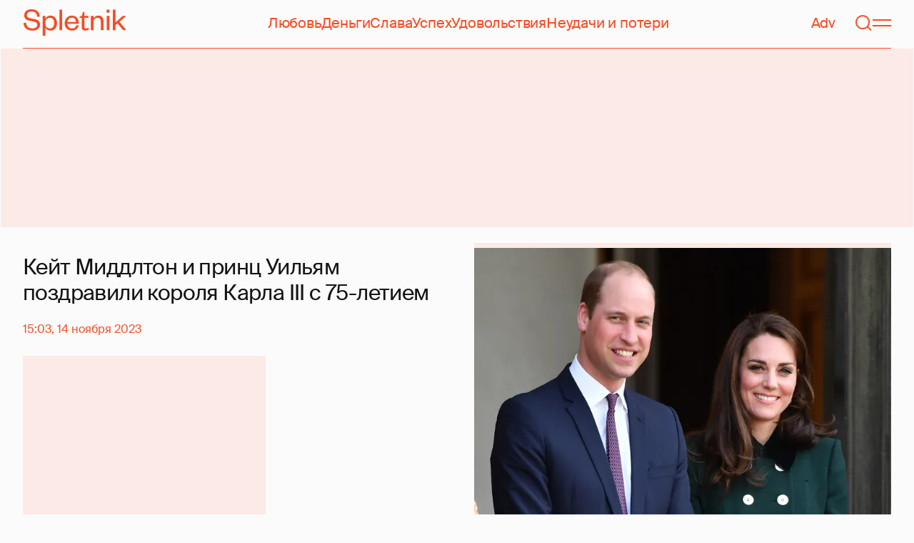

--- FILE ---
content_type: text/html; charset=utf-8
request_url: https://www.google.com/recaptcha/api2/aframe
body_size: 259
content:
<!DOCTYPE HTML><html><head><meta http-equiv="content-type" content="text/html; charset=UTF-8"></head><body><script nonce="YlQxqx4hhSHDXj89dxgzuA">/** Anti-fraud and anti-abuse applications only. See google.com/recaptcha */ try{var clients={'sodar':'https://pagead2.googlesyndication.com/pagead/sodar?'};window.addEventListener("message",function(a){try{if(a.source===window.parent){var b=JSON.parse(a.data);var c=clients[b['id']];if(c){var d=document.createElement('img');d.src=c+b['params']+'&rc='+(localStorage.getItem("rc::a")?sessionStorage.getItem("rc::b"):"");window.document.body.appendChild(d);sessionStorage.setItem("rc::e",parseInt(sessionStorage.getItem("rc::e")||0)+1);localStorage.setItem("rc::h",'1768705901087');}}}catch(b){}});window.parent.postMessage("_grecaptcha_ready", "*");}catch(b){}</script></body></html>

--- FILE ---
content_type: text/css; charset=UTF-8
request_url: https://spletnik.ru/static/styles/e3ccf4ee08d4230dd767.css
body_size: 14821
content:
*,:after,:before{--tw-border-spacing-x:0;--tw-border-spacing-y:0;--tw-translate-x:0;--tw-translate-y:0;--tw-rotate:0;--tw-skew-x:0;--tw-skew-y:0;--tw-scale-x:1;--tw-scale-y:1;--tw-pan-x: ;--tw-pan-y: ;--tw-pinch-zoom: ;--tw-scroll-snap-strictness:proximity;--tw-gradient-from-position: ;--tw-gradient-via-position: ;--tw-gradient-to-position: ;--tw-ordinal: ;--tw-slashed-zero: ;--tw-numeric-figure: ;--tw-numeric-spacing: ;--tw-numeric-fraction: ;--tw-ring-inset: ;--tw-ring-offset-width:0px;--tw-ring-offset-color:#fff;--tw-ring-color:#3b82f680;--tw-ring-offset-shadow:0 0 #0000;--tw-ring-shadow:0 0 #0000;--tw-shadow:0 0 #0000;--tw-shadow-colored:0 0 #0000;--tw-blur: ;--tw-brightness: ;--tw-contrast: ;--tw-grayscale: ;--tw-hue-rotate: ;--tw-invert: ;--tw-saturate: ;--tw-sepia: ;--tw-drop-shadow: ;--tw-backdrop-blur: ;--tw-backdrop-brightness: ;--tw-backdrop-contrast: ;--tw-backdrop-grayscale: ;--tw-backdrop-hue-rotate: ;--tw-backdrop-invert: ;--tw-backdrop-opacity: ;--tw-backdrop-saturate: ;--tw-backdrop-sepia: ;--tw-contain-size: ;--tw-contain-layout: ;--tw-contain-paint: ;--tw-contain-style: }::backdrop{--tw-border-spacing-x:0;--tw-border-spacing-y:0;--tw-translate-x:0;--tw-translate-y:0;--tw-rotate:0;--tw-skew-x:0;--tw-skew-y:0;--tw-scale-x:1;--tw-scale-y:1;--tw-pan-x: ;--tw-pan-y: ;--tw-pinch-zoom: ;--tw-scroll-snap-strictness:proximity;--tw-gradient-from-position: ;--tw-gradient-via-position: ;--tw-gradient-to-position: ;--tw-ordinal: ;--tw-slashed-zero: ;--tw-numeric-figure: ;--tw-numeric-spacing: ;--tw-numeric-fraction: ;--tw-ring-inset: ;--tw-ring-offset-width:0px;--tw-ring-offset-color:#fff;--tw-ring-color:#3b82f680;--tw-ring-offset-shadow:0 0 #0000;--tw-ring-shadow:0 0 #0000;--tw-shadow:0 0 #0000;--tw-shadow-colored:0 0 #0000;--tw-blur: ;--tw-brightness: ;--tw-contrast: ;--tw-grayscale: ;--tw-hue-rotate: ;--tw-invert: ;--tw-saturate: ;--tw-sepia: ;--tw-drop-shadow: ;--tw-backdrop-blur: ;--tw-backdrop-brightness: ;--tw-backdrop-contrast: ;--tw-backdrop-grayscale: ;--tw-backdrop-hue-rotate: ;--tw-backdrop-invert: ;--tw-backdrop-opacity: ;--tw-backdrop-saturate: ;--tw-backdrop-sepia: ;--tw-contain-size: ;--tw-contain-layout: ;--tw-contain-paint: ;--tw-contain-style: }/*
! tailwindcss v3.4.16 | MIT License | https://tailwindcss.com
*/*,:after,:before{border:0 solid;box-sizing:border-box}:after,:before{--tw-content:""}:host,html{line-height:1.5;-webkit-text-size-adjust:100%;font-family:ui-sans-serif,system-ui,sans-serif,Apple Color Emoji,Segoe UI Emoji,Segoe UI Symbol,Noto Color Emoji;font-feature-settings:normal;font-variation-settings:normal;tab-size:4;-webkit-tap-highlight-color:transparent}body{line-height:inherit;margin:0}hr{border-top-width:1px;color:inherit;height:0}abbr:where([title]){text-decoration:underline;-webkit-text-decoration:underline dotted;text-decoration:underline dotted}h1,h2,h3,h4,h5,h6{font-size:inherit;font-weight:inherit}a{color:inherit;text-decoration:inherit}b,strong{font-weight:bolder}code,kbd,pre,samp{font-family:ui-monospace,SFMono-Regular,Menlo,Monaco,Consolas,Liberation Mono,Courier New,monospace;font-feature-settings:normal;font-size:1em;font-variation-settings:normal}small{font-size:80%}sub,sup{font-size:75%;line-height:0;position:relative;vertical-align:initial}sub{bottom:-.25em}sup{top:-.5em}table{border-collapse:collapse;border-color:inherit;text-indent:0}button,input,optgroup,select,textarea{color:inherit;font-family:inherit;font-feature-settings:inherit;font-size:100%;font-variation-settings:inherit;font-weight:inherit;letter-spacing:inherit;line-height:inherit;margin:0;padding:0}button,select{text-transform:none}button,input:where([type=button]),input:where([type=reset]),input:where([type=submit]){-webkit-appearance:button;background-color:initial;background-image:none}:-moz-focusring{outline:auto}:-moz-ui-invalid{box-shadow:none}progress{vertical-align:initial}::-webkit-inner-spin-button,::-webkit-outer-spin-button{height:auto}[type=search]{-webkit-appearance:textfield;outline-offset:-2px}::-webkit-search-decoration{-webkit-appearance:none}::-webkit-file-upload-button{-webkit-appearance:button;font:inherit}summary{display:list-item}blockquote,dd,dl,figure,h1,h2,h3,h4,h5,h6,hr,p,pre{margin:0}fieldset{margin:0}fieldset,legend{padding:0}menu,ol,ul{list-style:none;margin:0;padding:0}dialog{padding:0}textarea{resize:vertical}input::placeholder,textarea::placeholder{color:#9ca3af;opacity:1}[role=button],button{cursor:pointer}:disabled{cursor:default}audio,canvas,embed,iframe,img,object,svg,video{display:block;vertical-align:middle}img,video{height:auto;max-width:100%}[hidden]:where(:not([hidden=until-found])){display:none}:root{--color-cream:247 246 242;--color-grey:239 237 231;--color-blood:247 76 37;--color-half-blood:247 136 109;--color-text-primary:247 76 37;--color-text-secondary:247 136 109;--color-error:255 0 0;--color-loader:247 136 109;--color-overlay:0 0 0;--color-advertisement:241 239 233;--color-cta-background:255 255 255;--color-cta-btn-background:#0000;--page-background-color:rgb(var(--color-cream))}:root[data-prefers-color-scheme-variant=secondary]{--color-cream:251 251 251;--color-grey:239 237 231;--color-blood:247 76 37;--color-half-blood:247 136 109;--color-text-primary:20 20 20;--color-text-secondary:87 87 87;--color-error:255 0 0;--color-loader:247 136 109;--color-overlay:0 0 0;--color-advertisement:241 239 233;--color-cta-background:238 238 244;--color-cta-btn-background:var(--color-cream)}:root[data-prefers-color-scheme=dark]{--color-cream:17 17 17;--color-grey:34 34 34;--color-blood:238 238 238;--color-half-blood:221 221 221;--color-text-primary:238 238 238;--color-text-secondary:221 221 221;--color-error:255 0 0;--color-loader:221 221 221;--color-overlay:0 0 0;--color-advertisement:241 239 233}*{-webkit-tap-highlight-color:transparent;scrollbar-color:rgb(var(--color-half-blood)) #0000;scrollbar-width:thin}::-webkit-scrollbar{height:6px;width:6px}::-webkit-scrollbar-track{background:#0000}::-webkit-scrollbar-thumb{background-color:rgb(var(--color-half-blood));border-radius:4px}@font-face{font-family:Suisse Int\'l;src:url(/static/fonts/64d7bd55cab96b676cc4.woff2) format("woff2")}@font-face{font-family:Suisse Int\'l;font-style:italic;src:url(/static/fonts/572a17eb5bcaf47132af.woff2) format("woff2")}@font-face{font-family:Suisse Int\'l;font-weight:700;src:url(/static/fonts/c354fbd196527154abe4.woff2) format("woff2")}@font-face{font-family:Suisse Int\'l;font-style:italic;font-weight:700;src:url(/static/fonts/175acba9d639c1c5581e.woff2) format("woff2")}:root{touch-action:manipulation;--page-minimal-width:0}:root,body{min-width:var(--page-minimal-width)}:root{--page-overflow-y:auto}body{overflow-y:var(--page-overflow-y)}button,input,select,textarea{font:inherit;letter-spacing:inherit}input,textarea{background-color:inherit;border-radius:0;border-width:0}html{-webkit-text-size-adjust:none;-moz-text-size-adjust:none;text-size-adjust:none}:root{display:flex;flex-direction:column;min-height:100%}#root,body{display:flex;flex-direction:column;flex-grow:1}body{text-rendering:geometricPrecision;-webkit-font-smoothing:antialiased;background-color:var(--page-background-color);font-family:Suisse Int\'l,sans-serif;font-size:1.25rem;font-weight:400;letter-spacing:-.01em;line-height:1.625rem;--tw-text-opacity:1;background:var(--page-background-color)!important;color:rgb(var(--color-text-primary)/var(--tw-text-opacity,1));padding:0!important}.container{width:100%}@media (min-width:0px){.container{max-width:0}}@media (min-width:716px){.container{max-width:716px}}@media (min-width:1076px){.container{max-width:1076px}}@media (min-width:1200px){.container{max-width:1200px}}@media (min-width:1600px){.container{max-width:1600px}}.pointer-events-none{pointer-events:none}.invisible{visibility:hidden}.static{position:static}.fixed{position:fixed}.absolute{position:absolute}.relative{position:relative}.sticky{position:-webkit-sticky;position:sticky}.inset-0{bottom:0;top:0}.inset-0,.inset-x-0{left:0;right:0}.-right-1{right:-.25rem}.-right-\[var\(--button-round-part-width\)\]{right:calc(var(--button-round-part-width)*-1)}.-top-1{top:-.25rem}.-top-5\.5{top:-1.375rem}.-top-\[var\(--header-height\)\]{top:calc(var(--header-height)*-1)}.bottom-0{bottom:0}.bottom-3\.5{bottom:.875rem}.bottom-\[var\(--da-bottom\)\]{bottom:var(--da-bottom)}.left-0{left:0}.left-1\/2{left:50%}.left-\[var\(--da-left\)\]{left:var(--da-left)}.right-0{right:0}.right-3\.5{right:.875rem}.right-7{right:1.75rem}.right-\[var\(--da-right\)\]{right:var(--da-right)}.top-0{top:0}.top-1\/2{top:50%}.top-7{top:1.75rem}.top-\[calc\(var\(--header-height\)\+var\(--advertisement-top-spacing\)\)\]{top:calc(var(--header-height) + var(--advertisement-top-spacing))}.top-\[calc\(var\(--header-height\)_\+_1\.5rem\)\]{top:calc(var(--header-height) + 1.5rem)}.top-\[var\(--da-top\)\]{top:var(--da-top)}.top-\[var\(--header-height\)\]{top:var(--header-height)}.isolate{isolation:isolate}.z-ad{z-index:2}.z-content{z-index:1}.z-dropdown{z-index:5}.z-header{z-index:4}.z-modal{z-index:103}.z-sticky-above-tippy{z-index:101}.z-sticky-content{z-index:3}.z-sub-modal{z-index:104}.order-2{order:2}.order-\[var\(--order\)\]{order:var(--order)}.float-left{float:left}.m-0{margin:0}.m-5{margin:1.25rem}.m-\[var\(--margin\)\]{margin:var(--margin)}.m-\[var\(--picker-margin\)\]{margin:var(--picker-margin)}.m-auto{margin:auto}.-mx-5{margin-left:-1.25rem;margin-right:-1.25rem}.mx-0{margin-left:0;margin-right:0}.mx-1\.5{margin-left:.375rem;margin-right:.375rem}.mx-4{margin-left:1rem;margin-right:1rem}.mx-5{margin-left:1.25rem;margin-right:1.25rem}.mx-auto{margin-left:auto;margin-right:auto}.my-0{margin-bottom:0;margin-top:0}.my-1{margin-bottom:.25rem;margin-top:.25rem}.my-14{margin-bottom:3.5rem;margin-top:3.5rem}.my-3{margin-bottom:.75rem;margin-top:.75rem}.my-4{margin-bottom:1rem;margin-top:1rem}.my-5{margin-bottom:1.25rem;margin-top:1.25rem}.my-5\.5{margin-bottom:1.375rem;margin-top:1.375rem}.-ml-px{margin-left:-1px}.-mt-6{margin-top:-1.5rem}.-mt-px{margin-top:-1px}.mb-0{margin-bottom:0}.mb-1\.5{margin-bottom:.375rem}.mb-10{margin-bottom:2.5rem}.mb-12{margin-bottom:3rem}.mb-14{margin-bottom:3.5rem}.mb-16{margin-bottom:4rem}.mb-2{margin-bottom:.5rem}.mb-2\.5{margin-bottom:.625rem}.mb-20{margin-bottom:5rem}.mb-3{margin-bottom:.75rem}.mb-3\.5{margin-bottom:.875rem}.mb-4{margin-bottom:1rem}.mb-4\.5{margin-bottom:1.125rem}.mb-5{margin-bottom:1.25rem}.mb-5\.5{margin-bottom:1.375rem}.mb-6{margin-bottom:1.5rem}.mb-7{margin-bottom:1.75rem}.mb-8{margin-bottom:2rem}.mb-9{margin-bottom:2.25rem}.mb-\[var\(--card-padding-bottom\)\]{margin-bottom:var(--card-padding-bottom)}.mb-auto{margin-bottom:auto}.ml-0{margin-left:0}.ml-1{margin-left:.25rem}.ml-1\.5{margin-left:.375rem}.ml-2{margin-left:.5rem}.ml-2\.5{margin-left:.625rem}.ml-3\.5{margin-left:.875rem}.ml-4{margin-left:1rem}.ml-5{margin-left:1.25rem}.ml-9{margin-left:2.25rem}.ml-auto{margin-left:auto}.mr-0\.5{margin-right:.125rem}.mr-1{margin-right:.25rem}.mr-1\.5{margin-right:.375rem}.mr-2{margin-right:.5rem}.mr-2\.5{margin-right:.625rem}.mr-3{margin-right:.75rem}.mr-3\.5{margin-right:.875rem}.mr-4{margin-right:1rem}.mr-5{margin-right:1.25rem}.mr-6{margin-right:1.5rem}.mr-\[var\(--button-round-part-width\)\]{margin-right:var(--button-round-part-width)}.mr-auto{margin-right:auto}.mt-0{margin-top:0}.mt-10{margin-top:2.5rem}.mt-12{margin-top:3rem}.mt-14{margin-top:3.5rem}.mt-16{margin-top:4rem}.mt-2{margin-top:.5rem}.mt-2\.5{margin-top:.625rem}.mt-3{margin-top:.75rem}.mt-3\.5{margin-top:.875rem}.mt-4{margin-top:1rem}.mt-5{margin-top:1.25rem}.mt-5\.5{margin-top:1.375rem}.mt-6{margin-top:1.5rem}.mt-7{margin-top:1.75rem}.mt-8{margin-top:2rem}.mt-\[var\(--advertisement-top-spacing\)\]{margin-top:var(--advertisement-top-spacing)}.mt-\[var\(--card-padding-top-desktop\)\]{margin-top:var(--card-padding-top-desktop)}.mt-auto{margin-top:auto}.box-content{box-sizing:initial}.line-clamp-4{display:-webkit-box;overflow:hidden;-webkit-box-orient:vertical;-webkit-line-clamp:4}.block{display:block}.inline-block{display:inline-block}.inline{display:inline}.flex{display:flex}.inline-flex{display:inline-flex}.grid{display:grid}.inline-grid{display:inline-grid}.hidden{display:none}.aspect-\[10\/6\]{aspect-ratio:10/6}.aspect-\[10\/9\]{aspect-ratio:10/9}.aspect-\[375\/120\]{aspect-ratio:375/120}.aspect-\[4\/5\]{aspect-ratio:4/5}.aspect-square{aspect-ratio:1/1}.size-0{height:0;width:0}.size-3{height:.75rem;width:.75rem}.size-5{height:1.25rem;width:1.25rem}.size-6{height:1.5rem;width:1.5rem}.size-6\.5{height:1.625rem;width:1.625rem}.size-\[3\.75rem\]{height:3.75rem;width:3.75rem}.size-\[8\.75rem\]{height:8.75rem;width:8.75rem}.size-\[var\(--avatar-size\)\]{height:var(--avatar-size);width:var(--avatar-size)}.size-full{height:100%;width:100%}.h-0{height:0}.h-10{height:2.5rem}.h-14{height:3.5rem}.h-24{height:6rem}.h-32{height:8rem}.h-4{height:1rem}.h-6\.5{height:1.625rem}.h-\[300px\]{height:300px}.h-\[30px\]{height:30px}.h-\[500px\]{height:500px}.h-\[var\(--header-height\)\]{height:var(--header-height)}.h-full{height:100%}.max-h-0{max-height:0}.max-h-36{max-height:9rem}.max-h-72{max-height:18rem}.max-h-\[var\(--content-height\)\]{max-height:var(--content-height)}.min-h-10{min-height:2.5rem}.min-h-28{min-height:7rem}.min-h-6{min-height:1.5rem}.min-h-\[250px\]{min-height:250px}.min-h-\[7\.75rem\]{min-height:7.75rem}.min-h-\[8\.125rem\]{min-height:8.125rem}.min-h-\[8\.75rem\]{min-height:8.75rem}.w-0{width:0}.w-13{width:3.25rem}.w-44{width:11rem}.w-64{width:16rem}.w-\[114px\]{width:114px}.w-\[90\%\]{width:90%}.w-\[calc\(var\(--delete-button-width\)\*2\)\]{width:calc(var(--delete-button-width)*2)}.w-\[var\(--picker-width\)\]{width:var(--picker-width)}.w-auto{width:auto}.w-full{width:100%}.w-px{width:1px}.min-w-0{min-width:0}.min-w-1{min-width:.25rem}.min-w-5{min-width:1.25rem}.min-w-\[18\.75rem\]{min-width:18.75rem}.min-w-\[calc\(var\(--delete-button-width\)\*2\+var\(--button-round-part-width\)\)\]{min-width:calc(var(--delete-button-width)*2 + var(--button-round-part-width))}.min-w-\[var\(--min-width\)\]{min-width:var(--min-width)}.max-w-2xl{max-width:42rem}.max-w-\[18\.75rem\]{max-width:18.75rem}.max-w-\[37\.5rem\]{max-width:37.5rem}.max-w-\[42\.1875rem\]{max-width:42.1875rem}.max-w-\[50\%\]{max-width:50%}.max-w-\[7\.4375rem\]{max-width:7.4375rem}.max-w-\[var\(--main-max-width\)\]{max-width:var(--main-max-width)}.max-w-full{max-width:100%}.max-w-screen-lg{max-width:1076px}.flex-1{flex:1 1 0%}.shrink-0{flex-shrink:0}.grow{flex-grow:1}.basis-full{flex-basis:100%}.-translate-x-1\/2{--tw-translate-x:-50%}.-translate-x-1\/2,.-translate-y-1\/2{transform:translate(var(--tw-translate-x),var(--tw-translate-y)) rotate(var(--tw-rotate)) skewX(var(--tw-skew-x)) skewY(var(--tw-skew-y)) scaleX(var(--tw-scale-x)) scaleY(var(--tw-scale-y))}.-translate-y-1\/2{--tw-translate-y:-50%}.-translate-y-full{--tw-translate-y:-100%}.-translate-y-full,.translate-x-\[var\(--delete-button-width\)\]{transform:translate(var(--tw-translate-x),var(--tw-translate-y)) rotate(var(--tw-rotate)) skewX(var(--tw-skew-x)) skewY(var(--tw-skew-y)) scaleX(var(--tw-scale-x)) scaleY(var(--tw-scale-y))}.translate-x-\[var\(--delete-button-width\)\]{--tw-translate-x:var(--delete-button-width)}.translate-x-full{--tw-translate-x:100%}.rotate-0,.translate-x-full{transform:translate(var(--tw-translate-x),var(--tw-translate-y)) rotate(var(--tw-rotate)) skewX(var(--tw-skew-x)) skewY(var(--tw-skew-y)) scaleX(var(--tw-scale-x)) scaleY(var(--tw-scale-y))}.rotate-0{--tw-rotate:0deg}.rotate-180{--tw-rotate:180deg}.rotate-180,.rotate-45{transform:translate(var(--tw-translate-x),var(--tw-translate-y)) rotate(var(--tw-rotate)) skewX(var(--tw-skew-x)) skewY(var(--tw-skew-y)) scaleX(var(--tw-scale-x)) scaleY(var(--tw-scale-y))}.rotate-45{--tw-rotate:45deg}.rotate-90{--tw-rotate:90deg}.rotate-90,.transform{transform:translate(var(--tw-translate-x),var(--tw-translate-y)) rotate(var(--tw-rotate)) skewX(var(--tw-skew-x)) skewY(var(--tw-skew-y)) scaleX(var(--tw-scale-x)) scaleY(var(--tw-scale-y))}@keyframes hide{0%{opacity:1}to{opacity:0}}.animate-hide-modal{animation:hide .2s ease-in-out forwards}.animate-reveal-loader{animation:reveal 2s linear .5s both}@keyframes reveal{0%{opacity:0}to{opacity:1}}.animate-reveal-modal{animation:reveal .2s ease-in-out forwards}@keyframes slide-in-bottom{0%{transform:translateY(100%)}to{transform:translateY(0)}}.animate-slide-in-bottom-modal{animation:slide-in-bottom .2s ease-in-out forwards}@keyframes slide-out-bottom{0%{transform:translateY(0)}to{transform:translateY(100%)}}.animate-slide-out-bottom-modal{animation:slide-out-bottom .2s ease-in-out forwards}@keyframes spin{to{transform:rotate(1turn)}}.animate-spin-loader{animation:spin 1s ease-in-out infinite alternate}.cursor-auto{cursor:auto}.cursor-inherit{cursor:inherit}.cursor-move{cursor:move}.cursor-pointer{cursor:pointer}.touch-none{touch-action:none}.select-none{-webkit-user-select:none;user-select:none}.resize-none{resize:none}.resize{resize:both}.scroll-mt-\[calc\(var\(--header-height\)\+1\.125rem\)\]{scroll-margin-top:calc(var(--header-height) + 1.125rem)}.scroll-mt-\[var\(--header-height\)\]{scroll-margin-top:var(--header-height)}.grid-flow-col{grid-auto-flow:column}.grid-cols-\[1fr_1fr\]{grid-template-columns:1fr 1fr}.grid-cols-\[1fr_auto\]{grid-template-columns:1fr auto}.flex-row{flex-direction:row}.flex-col{flex-direction:column}.flex-wrap{flex-wrap:wrap}.items-start{align-items:flex-start}.items-end{align-items:flex-end}.items-center{align-items:center}.items-stretch{align-items:stretch}.justify-start{justify-content:flex-start}.justify-end{justify-content:flex-end}.justify-center{justify-content:center}.justify-between{justify-content:space-between}.justify-around{justify-content:space-around}.justify-stretch{justify-content:stretch}.justify-items-end{justify-items:end}.gap-0\.5{gap:.125rem}.gap-1\.5{gap:.375rem}.gap-14{gap:3.5rem}.gap-2{gap:.5rem}.gap-2\.5{gap:.625rem}.gap-3{gap:.75rem}.gap-4{gap:1rem}.gap-4\.5{gap:1.125rem}.gap-6{gap:1.5rem}.gap-6\.5{gap:1.625rem}.gap-7{gap:1.75rem}.gap-x-1\.5{column-gap:.375rem}.gap-x-2{column-gap:.5rem}.gap-x-2\.5{column-gap:.625rem}.gap-x-4{column-gap:1rem}.gap-y-2\.5{row-gap:.625rem}.gap-y-5{row-gap:1.25rem}.self-start{align-self:flex-start}.self-end{align-self:flex-end}.self-center{align-self:center}.self-stretch{align-self:stretch}.justify-self-center{justify-self:center}.overflow-auto{overflow:auto}.overflow-hidden{overflow:hidden}.overflow-y-auto{overflow-y:auto}.overflow-x-scroll{overflow-x:scroll}.truncate{overflow:hidden;text-overflow:ellipsis}.truncate,.whitespace-nowrap{white-space:nowrap}.whitespace-pre-line{white-space:pre-line}.whitespace-pre-wrap{white-space:pre-wrap}.break-words{overflow-wrap:break-word}.rounded{border-radius:.25rem}.rounded-full{border-radius:9999px}.rounded-lg{border-radius:.5rem}.rounded-none{border-radius:0}.rounded-l-none{border-bottom-left-radius:0;border-top-left-radius:0}.rounded-r-none{border-bottom-right-radius:0;border-top-right-radius:0}.border{border-width:1px}.border-0{border-width:0}.border-2{border-width:2px}.border-4{border-width:4px}.border-y{border-top-width:1px}.border-b,.border-y{border-bottom-width:1px}.border-b-0{border-bottom-width:0}.border-l-0{border-left-width:0}.border-r-0{border-right-width:0}.border-t{border-top-width:1px}.border-t-0{border-top-width:0}.border-solid{border-style:solid}.border-dashed{border-style:dashed}.border-none{border-style:none}.border-\[var\(--accent-color\)\]{border-color:var(--accent-color)}.border-blood{--tw-border-opacity:1;border-color:rgb(var(--color-blood)/var(--tw-border-opacity,1))}.border-current{border-color:currentColor}.border-text-primary{--tw-border-opacity:1;border-color:rgb(var(--color-text-primary)/var(--tw-border-opacity,1))}.bg-\[var\(--accent-color\)\]{background-color:var(--accent-color)}.bg-\[white\]{--tw-bg-opacity:1;background-color:rgb(255 255 255/var(--tw-bg-opacity,1))}.bg-blood{--tw-bg-opacity:1;background-color:rgb(var(--color-blood)/var(--tw-bg-opacity,1))}.bg-cream{--tw-bg-opacity:1;background-color:rgb(var(--color-cream)/var(--tw-bg-opacity,1))}.bg-cream\/60{background-color:rgb(var(--color-cream)/.6)}.bg-cta-background{--tw-bg-opacity:1;background-color:rgb(var(--color-cta-background)/var(--tw-bg-opacity,1))}.bg-cta-btn-background{--tw-bg-opacity:1;background-color:rgb(var(--color-cta-btn-background)/var(--tw-bg-opacity,1))}.bg-half-blood{--tw-bg-opacity:1;background-color:rgb(var(--color-half-blood)/var(--tw-bg-opacity,1))}.bg-loader\/15{background-color:rgb(var(--color-loader)/.15)}.bg-overlay\/30{background-color:rgb(var(--color-overlay)/.3)}.bg-transparent{background-color:initial}.object-contain{object-fit:contain}.object-cover{object-fit:cover}.p-0{padding:0}.p-1{padding:.25rem}.p-2{padding:.5rem}.p-4{padding:1rem}.p-5{padding:1.25rem}.p-8{padding:2rem}.px-0{padding-left:0;padding-right:0}.px-2{padding-left:.5rem;padding-right:.5rem}.px-4{padding-left:1rem;padding-right:1rem}.px-5{padding-left:1.25rem;padding-right:1.25rem}.px-7{padding-left:1.75rem;padding-right:1.75rem}.px-8{padding-left:2rem;padding-right:2rem}.py-0{padding-bottom:0;padding-top:0}.py-2{padding-bottom:.5rem;padding-top:.5rem}.py-2\.5{padding-bottom:.625rem;padding-top:.625rem}.py-3{padding-bottom:.75rem;padding-top:.75rem}.py-4{padding-bottom:1rem;padding-top:1rem}.py-5{padding-bottom:1.25rem;padding-top:1.25rem}.py-7{padding-bottom:1.75rem;padding-top:1.75rem}.pb-0{padding-bottom:0}.pb-1{padding-bottom:.25rem}.pb-20{padding-bottom:5rem}.pb-3{padding-bottom:.75rem}.pb-3\.5{padding-bottom:.875rem}.pb-4{padding-bottom:1rem}.pb-4\.5{padding-bottom:1.125rem}.pb-5{padding-bottom:1.25rem}.pb-5\.5{padding-bottom:1.375rem}.pb-6{padding-bottom:1.5rem}.pb-7{padding-bottom:1.75rem}.pb-\[var\(--card-padding-bottom\)\]{padding-bottom:var(--card-padding-bottom)}.pb-\[var\(--padding-percentage\)\]{padding-bottom:var(--padding-percentage)}.pb-\[var\(--safety-gap\)\]{padding-bottom:var(--safety-gap)}.pl-0{padding-left:0}.pl-2{padding-left:.5rem}.pr-0{padding-right:0}.pr-1{padding-right:.25rem}.pr-2{padding-right:.5rem}.pr-3{padding-right:.75rem}.pr-\[calc\(var\(--delete-button-width\)\*2\)\]{padding-right:calc(var(--delete-button-width)*2)}.pr-\[var\(--delete-button-width\)\]{padding-right:var(--delete-button-width)}.pt-0{padding-top:0}.pt-10{padding-top:2.5rem}.pt-11{padding-top:2.75rem}.pt-3{padding-top:.75rem}.pt-3\.5{padding-top:.875rem}.pt-4{padding-top:1rem}.pt-5{padding-top:1.25rem}.pt-6{padding-top:1.5rem}.pt-6\.5{padding-top:1.625rem}.pt-\[var\(--top-page-spacing\)\]{padding-top:var(--top-page-spacing)}.text-left{text-align:left}.text-center{text-align:center}.text-start{text-align:left}.text-2xl{font-size:2.375rem;font-weight:400;letter-spacing:-.02em;line-height:2.525rem}.text-\[0\.75rem\]{font-size:.75rem}.text-\[1\.125rem\]{font-size:1.125rem}.text-\[1\.5625rem\]{font-size:1.5625rem}.text-\[1\.625rem\]{font-size:1.625rem}.text-\[2\.625rem\]{font-size:2.625rem}.text-lg{font-size:1.25rem;font-weight:400;letter-spacing:-.02em;line-height:1.625rem}.text-sm{font-size:1rem;font-weight:400;letter-spacing:0;line-height:1.5625rem}.text-xl{font-size:1.875rem;font-weight:400;letter-spacing:-.02em;line-height:2.25rem}.text-xs{font-size:1rem;font-weight:400;letter-spacing:0;line-height:1.375rem}.font-bold{font-weight:700}.font-semibold{font-weight:600}.italic{font-style:italic}.tabular-nums{--tw-numeric-spacing:tabular-nums;font-variant-numeric:var(--tw-ordinal) var(--tw-slashed-zero) var(--tw-numeric-figure) var(--tw-numeric-spacing) var(--tw-numeric-fraction)}.leading-6{line-height:1.5rem}.leading-\[1\.625rem\]{line-height:1.625rem}.leading-\[2\.125rem\]{line-height:2.125rem}.tracking-\[-0\.015em\]{letter-spacing:-.015em}.\!text-blood{--tw-text-opacity:1!important;color:rgb(var(--color-blood)/var(--tw-text-opacity,1))!important}.text-\[var\(--accent-color\)\]{color:var(--accent-color)}.text-\[var\(--base-color\)\]{color:var(--base-color)}.text-blood{--tw-text-opacity:1;color:rgb(var(--color-blood)/var(--tw-text-opacity,1))}.text-cream{--tw-text-opacity:1;color:rgb(var(--color-cream)/var(--tw-text-opacity,1))}.text-current{color:currentColor}.text-error{--tw-text-opacity:1;color:rgb(var(--color-error)/var(--tw-text-opacity,1))}.text-grey{--tw-text-opacity:1;color:rgb(var(--color-grey)/var(--tw-text-opacity,1))}.text-half-blood{--tw-text-opacity:1;color:rgb(var(--color-half-blood)/var(--tw-text-opacity,1))}.text-inherit{color:inherit}.text-text-primary{--tw-text-opacity:1;color:rgb(var(--color-text-primary)/var(--tw-text-opacity,1))}.text-text-secondary{--tw-text-opacity:1;color:rgb(var(--color-text-secondary)/var(--tw-text-opacity,1))}.underline{text-decoration-line:underline}.line-through{text-decoration-line:line-through}.no-underline{text-decoration-line:none}.decoration-1{text-decoration-thickness:1px}.underline-offset-4{text-underline-offset:4px}.antialiased{-webkit-font-smoothing:antialiased;-moz-osx-font-smoothing:grayscale}.opacity-0{opacity:0}.opacity-100{opacity:1}.opacity-50{opacity:.5}.outline-none{outline:2px solid #0000;outline-offset:2px}.outline-0{outline-width:0}.filter{filter:var(--tw-blur) var(--tw-brightness) var(--tw-contrast) var(--tw-grayscale) var(--tw-hue-rotate) var(--tw-invert) var(--tw-saturate) var(--tw-sepia) var(--tw-drop-shadow)}.transition{transition-duration:.2s;transition-property:color,background-color,border-color,text-decoration-color,fill,stroke,opacity,box-shadow,transform,filter,-webkit-backdrop-filter;transition-property:color,background-color,border-color,text-decoration-color,fill,stroke,opacity,box-shadow,transform,filter,backdrop-filter;transition-property:color,background-color,border-color,text-decoration-color,fill,stroke,opacity,box-shadow,transform,filter,backdrop-filter,-webkit-backdrop-filter;transition-timing-function:ease-in-out}.transition-\[max-height\2c grow\]{transition-duration:.2s;transition-property:max-height,grow;transition-timing-function:ease-in-out}.transition-\[opacity\2c transform\]{transition-duration:.2s;transition-property:opacity,transform;transition-timing-function:ease-in-out}.transition-\[width\2c grow\]{transition-duration:.2s;transition-property:width,grow;transition-timing-function:ease-in-out}.transition-colors{transition-duration:.2s;transition-property:color,background-color,border-color,text-decoration-color,fill,stroke;transition-timing-function:ease-in-out}.transition-none{transition-property:none}.transition-opacity{transition-duration:.2s;transition-property:opacity;transition-timing-function:ease-in-out}.transition-transform{transition-duration:.2s;transition-property:transform;transition-timing-function:ease-in-out}.delay-0{transition-delay:0s}.delay-100{transition-delay:.1s}.duration-100{transition-duration:.1s}.duration-1000{transition-duration:1s}.duration-300{transition-duration:.3s}.ease-in-out{transition-timing-function:cubic-bezier(.4,0,.2,1)}.will-change-transform{will-change:transform}.scrollbar-hide{-ms-overflow-style:none;scrollbar-width:none}.scrollbar-hide::-webkit-scrollbar{display:none}.overflow-anywhere{overflow-wrap:anywhere;word-break:break-word}.\[align-items\:normal\]{align-items:normal}.\[font-feature-settings\:\'pnum\'_on\2c _\'onum\'_on\2c _\'salt\'_on\]{font-feature-settings:"pnum" on,"onum" on,"salt" on}.\[font-size\:0\.75rem\]{font-size:.75rem}.\[grid-area\:birthday\]{grid-area:birthday}.\[grid-area\:description\]{grid-area:description}.\[grid-area\:element\]{grid-area:element}.\[grid-area\:header\]{grid-area:header}.\[grid-area\:image\]{grid-area:image}.\[grid-area\:switch\]{grid-area:switch}.\[grid-area\:textarea\]{grid-area:textarea}.\[grid-template-areas\:\'element\'\]{grid-template-areas:"element"}.\[grid-template-areas\:\'header\'\'image\'\'description\'\'birthday\'\]{grid-template-areas:"header""image""description""birthday"}.\[grid-template-areas\:\'switch\'\]{grid-template-areas:"switch"}.\[grid-template-areas\:\'textarea\'\]{grid-template-areas:"textarea"}.\[grid-template-areas\:\'thumb\'\]{grid-template-areas:"thumb"}.\[justify-content\:normal\]{justify-content:normal}.\[line-height\:1\.375rem\]{line-height:1.375rem}.\[text-rendering\:geometricPrecision\]{text-rendering:geometricPrecision}.placeholder\:text-xs::placeholder{font-size:1rem;font-weight:400;letter-spacing:0;line-height:1.375rem}.placeholder\:text-half-blood::placeholder{--tw-text-opacity:1;color:rgb(var(--color-half-blood)/var(--tw-text-opacity,1))}.before\:size-6\.5:before{content:var(--tw-content);height:1.625rem;width:1.625rem}.before\:rounded-full:before{border-radius:9999px;content:var(--tw-content)}.before\:border-4:before{border-width:4px;content:var(--tw-content)}.before\:border-half-blood:before{content:var(--tw-content);--tw-border-opacity:1;border-color:rgb(var(--color-half-blood)/var(--tw-border-opacity,1))}.before\:bg-cream:before{content:var(--tw-content);--tw-bg-opacity:1;background-color:rgb(var(--color-cream)/var(--tw-bg-opacity,1))}.before\:opacity-100:before{content:var(--tw-content);opacity:1}.before\:transition-all:before{content:var(--tw-content);transition-duration:.2s;transition-property:all;transition-timing-function:ease-in-out}.before\:duration-100:before{content:var(--tw-content);transition-duration:.1s}.before\:will-change-transform:before{content:var(--tw-content);will-change:transform}.before\:\[grid-area\:thumb\]:before{content:var(--tw-content);grid-area:thumb}.after\:absolute:after{content:var(--tw-content);position:absolute}.after\:bottom-0\.5:after{bottom:.125rem;content:var(--tw-content)}.after\:hidden:after{content:var(--tw-content);display:none}.after\:size-6\.5:after{content:var(--tw-content);height:1.625rem;width:1.625rem}.after\:h-px:after{content:var(--tw-content);height:1px}.after\:w-full:after{content:var(--tw-content);width:100%}.after\:rounded-full:after{border-radius:9999px;content:var(--tw-content)}.after\:border-4:after{border-width:4px;content:var(--tw-content)}.after\:border-cream:after{content:var(--tw-content);--tw-border-opacity:1;border-color:rgb(var(--color-cream)/var(--tw-border-opacity,1))}.after\:bg-\[var\(--accent-color\)\]:after{background-color:var(--accent-color);content:var(--tw-content)}.after\:bg-blood:after{content:var(--tw-content);--tw-bg-opacity:1;background-color:rgb(var(--color-blood)/var(--tw-bg-opacity,1))}.after\:opacity-0:after{content:var(--tw-content);opacity:0}.after\:transition-all:after{content:var(--tw-content);transition-duration:.2s;transition-property:all;transition-timing-function:ease-in-out}.after\:duration-100:after{content:var(--tw-content);transition-duration:.1s}.after\:will-change-transform:after{content:var(--tw-content);will-change:transform}.after\:\[grid-area\:thumb\]:after{content:var(--tw-content);grid-area:thumb}.first\:border-t:first-child{border-top-width:1px}.focus-within\:z-dropdown:focus-within{z-index:5}.focus-within\:bg-cream:focus-within{--tw-bg-opacity:1;background-color:rgb(var(--color-cream)/var(--tw-bg-opacity,1))}@media (hover:hover) and (pointer:fine){.hover\:border-half-blood:hover{--tw-border-opacity:1;border-color:rgb(var(--color-half-blood)/var(--tw-border-opacity,1))}.hover\:bg-\[var\(--accent-color\)\]:hover{background-color:var(--accent-color)}.hover\:bg-\[var\(--base-color\)\]:hover{background-color:var(--base-color)}.hover\:bg-blood:hover{--tw-bg-opacity:1;background-color:rgb(var(--color-blood)/var(--tw-bg-opacity,1))}.hover\:bg-cream:hover{--tw-bg-opacity:1;background-color:rgb(var(--color-cream)/var(--tw-bg-opacity,1))}.hover\:text-\[var\(--accent-color\)\]:hover{color:var(--accent-color)}.hover\:text-\[var\(--base-color\)\]:hover{color:var(--base-color)}.hover\:text-\[var\(--muted-color\)\]:hover{color:var(--muted-color)}.hover\:text-cream:hover{--tw-text-opacity:1;color:rgb(var(--color-cream)/var(--tw-text-opacity,1))}.hover\:text-half-blood:hover{--tw-text-opacity:1;color:rgb(var(--color-half-blood)/var(--tw-text-opacity,1))}.hover\:underline:hover{text-decoration-line:underline}.hover\:after\:block:hover:after{content:var(--tw-content);display:block}}.focus\:outline-none:focus{outline:2px solid #0000;outline-offset:2px}.active\:bg-\[var\(--accent-color\)\]:active{background-color:var(--accent-color)}.active\:bg-\[var\(--base-color\)\]:active{background-color:var(--base-color)}.active\:text-\[var\(--accent-color\)\]:active{color:var(--accent-color)}.active\:text-\[var\(--base-color\)\]:active{color:var(--base-color)}.active\:underline:active{text-decoration-line:underline}.active\:transition-none:active{transition-property:none}.active\:after\:block:active:after{content:var(--tw-content);display:block}.disabled\:pointer-events-none:disabled{pointer-events:none}.disabled\:hidden:disabled{display:none}.disabled\:cursor-auto:disabled{cursor:auto}.disabled\:cursor-default:disabled{cursor:default}.disabled\:opacity-50:disabled{opacity:.5}.group:focus-within .group-focus-within\:translate-x-0{--tw-translate-x:0px}.group:focus-within .group-focus-within\:translate-x-0,.group:focus-within .group-focus-within\:translate-y-0{transform:translate(var(--tw-translate-x),var(--tw-translate-y)) rotate(var(--tw-rotate)) skewX(var(--tw-skew-x)) skewY(var(--tw-skew-y)) scaleX(var(--tw-scale-x)) scaleY(var(--tw-scale-y))}.group:focus-within .group-focus-within\:translate-y-0{--tw-translate-y:0px}.group:focus-within .group-focus-within\:opacity-100{opacity:1}@media (hover:hover) and (pointer:fine){.group:hover .group-hover\:translate-x-0{--tw-translate-x:0px}.group:hover .group-hover\:translate-x-0,.group:hover .group-hover\:translate-y-0{transform:translate(var(--tw-translate-x),var(--tw-translate-y)) rotate(var(--tw-rotate)) skewX(var(--tw-skew-x)) skewY(var(--tw-skew-y)) scaleX(var(--tw-scale-x)) scaleY(var(--tw-scale-y))}.group:hover .group-hover\:translate-y-0{--tw-translate-y:0px}.group:hover .group-hover\:opacity-100{opacity:1}}@media (min-width:0px){.sm\:mb-4{margin-bottom:1rem}.sm\:line-clamp-3{display:-webkit-box;overflow:hidden;-webkit-box-orient:vertical;-webkit-line-clamp:3}.sm\:block{display:block}.sm\:hidden{display:none}.sm\:w-2\/5{width:40%}.sm\:w-3\/5{width:60%}.sm\:w-full{width:100%}.sm\:text-ellipsis{text-overflow:ellipsis}.sm\:pr-4{padding-right:1rem}}@media (min-width:716px){.md\:static{position:static}.md\:left-auto{left:auto}.md\:mx-0{margin-left:0;margin-right:0}.md\:mb-2\.5{margin-bottom:.625rem}.md\:mb-20{margin-bottom:5rem}.md\:mb-3\.5{margin-bottom:.875rem}.md\:mb-4{margin-bottom:1rem}.md\:mb-6{margin-bottom:1.5rem}.md\:mb-\[var\(--card-padding-bottom-desktop\)\]{margin-bottom:var(--card-padding-bottom-desktop)}.md\:ml-0{margin-left:0}.md\:ml-1\.5{margin-left:.375rem}.md\:mt-16{margin-top:4rem}.md\:mt-6{margin-top:1.5rem}.md\:block{display:block}.md\:inline{display:inline}.md\:flex{display:flex}.md\:inline-flex{display:inline-flex}.md\:hidden{display:none}.md\:size-6\.5{height:1.625rem;width:1.625rem}.md\:size-8{height:2rem;width:2rem}.md\:h-\[37px\]{height:37px}.md\:h-\[var\(--height\)\]{height:var(--height)}.md\:w-52{width:13rem}.md\:w-80{width:20rem}.md\:w-\[144px\]{width:144px}.md\:w-\[33\.875rem\]{width:33.875rem}.md\:w-\[calc\(\(100\%_-_2\*var\(--card-padding-right\)_-_1px\)\/2\)\]{width:calc(50% - var(--card-padding-right)*2/2 - .5px)}.md\:w-\[calc\(50\%_-_var\(--card-padding-right\)\)\]{width:calc(50% - var(--card-padding-right))}.md\:w-full{width:100%}.md\:max-w-\[30\.125rem\]{max-width:30.125rem}.md\:max-w-\[63\.1875rem\]{max-width:63.1875rem}@keyframes slide-in-right{0%{transform:translateX(100%)}to{transform:translateX(0)}}.md\:animate-slide-in-right-modal{animation:slide-in-right .2s ease-in-out forwards}@keyframes slide-out-right{0%{transform:translateX(0)}to{transform:translateX(100%)}}.md\:animate-slide-out-right-modal{animation:slide-out-right .2s ease-in-out forwards}.md\:scroll-pb-0{scroll-padding-bottom:0}.md\:flex-row{flex-direction:row}.md\:flex-col{flex-direction:column}.md\:flex-wrap{flex-wrap:wrap}.md\:gap-2\.5{gap:.625rem}.md\:gap-4{gap:1rem}.md\:gap-5{gap:1.25rem}.md\:gap-x-\[var\(--card-padding-right\)\]{column-gap:var(--card-padding-right)}.md\:border-b{border-bottom-width:1px}.md\:px-0{padding-left:0;padding-right:0}.md\:px-5{padding-left:1.25rem;padding-right:1.25rem}.md\:px-8{padding-left:2rem;padding-right:2rem}.md\:pb-5{padding-bottom:1.25rem}.md\:pb-\[var\(--card-padding-bottom-desktop\)\]{padding-bottom:var(--card-padding-bottom-desktop)}.md\:pl-6{padding-left:1.5rem}.md\:pt-0{padding-top:0}.md\:pt-6{padding-top:1.5rem}.md\:pt-\[var\(--card-padding-top-desktop\)\]{padding-top:var(--card-padding-top-desktop)}.md\:text-left{text-align:left}.md\:text-\[1\.125rem\]{font-size:1.125rem}.md\:text-\[1\.875rem\]{font-size:1.875rem}.md\:text-base{font-size:1.25rem;font-weight:400;letter-spacing:-.01em;line-height:1.625rem}.md\:leading-6\.5{line-height:1.75rem}.md\:placeholder\:text-base::placeholder{font-size:1.25rem;font-weight:400;letter-spacing:-.01em;line-height:1.625rem}}@media (min-width:1076px){.lg\:sticky{position:-webkit-sticky;position:sticky}.lg\:top-0{top:0}.lg\:top-\[calc\(var\(--header-height\)_\+_1\.5rem\)\]{top:calc(var(--header-height) + 1.5rem)}.lg\:top-\[var\(--header-height\)\]{top:var(--header-height)}.lg\:z-dropdown{z-index:5}.lg\:col-span-2{grid-column:span 2/span 2}.lg\:my-0{margin-bottom:0;margin-top:0}.lg\:-mt-6{margin-top:-1.5rem}.lg\:mb-0{margin-bottom:0}.lg\:mb-16{margin-bottom:4rem}.lg\:mb-4{margin-bottom:1rem}.lg\:mb-6{margin-bottom:1.5rem}.lg\:mb-8{margin-bottom:2rem}.lg\:mb-\[var\(--card-padding-bottom-desktop\)\]{margin-bottom:var(--card-padding-bottom-desktop)}.lg\:ml-0{margin-left:0}.lg\:ml-6{margin-left:1.5rem}.lg\:ml-auto{margin-left:auto}.lg\:mt-4\.5{margin-top:1.125rem}.lg\:mt-5{margin-top:1.25rem}.lg\:mt-6{margin-top:1.5rem}.lg\:mt-\[var\(--card-padding-top-desktop\)\]{margin-top:var(--card-padding-top-desktop)}.lg\:mt-auto{margin-top:auto}.lg\:line-clamp-2{display:-webkit-box;overflow:hidden;-webkit-box-orient:vertical;-webkit-line-clamp:2}.lg\:block{display:block}.lg\:flex{display:flex}.lg\:grid{display:grid}.lg\:hidden{display:none}.lg\:h-72{height:18rem}.lg\:h-\[calc\(100vh_-_var\(--header-height\)_-_1\.5rem\)\]{height:calc(100vh - var(--header-height) - 1.5rem)}.lg\:h-full{height:100%}.lg\:min-h-\[calc\(100vh_-_var\(--header-height\)\)\]{min-height:calc(100vh - var(--header-height))}.lg\:min-h-screen{min-height:100vh}.lg\:w-1\/2{width:50%}.lg\:w-\[100px\]{width:100px}.lg\:w-\[300px\]{width:300px}.lg\:w-\[calc\(66\.6\%_-_var\(--card-padding-right\)\)\]{width:calc(66.6% - var(--card-padding-right))}.lg\:w-auto{width:auto}.lg\:w-full{width:100%}.lg\:w-px{width:1px}.lg\:max-w-\[27\.125rem\]{max-width:27.125rem}.lg\:max-w-\[55\.8125rem\]{max-width:55.8125rem}.lg\:shrink-0{flex-shrink:0}.lg\:grid-flow-col{grid-auto-flow:column}.lg\:grid-cols-2{grid-template-columns:repeat(2,minmax(0,1fr))}.lg\:grid-cols-\[0\.7fr_2\.3fr\]{grid-template-columns:.7fr 2.3fr}.lg\:grid-cols-\[1fr_2fr\]{grid-template-columns:1fr 2fr}.lg\:grid-rows-\[1fr_auto\]{grid-template-rows:1fr auto}.lg\:flex-row{flex-direction:row}.lg\:flex-col{flex-direction:column}.lg\:flex-wrap{flex-wrap:wrap}.lg\:flex-nowrap{flex-wrap:nowrap}.lg\:items-start{align-items:flex-start}.lg\:justify-center{justify-content:center}.lg\:justify-between{justify-content:space-between}.lg\:gap-12{gap:3rem}.lg\:gap-6\.5{gap:1.625rem}.lg\:gap-\[var\(--card-padding-right\)\]{gap:var(--card-padding-right)}.lg\:gap-x-12{column-gap:3rem}.lg\:gap-y-3{row-gap:.75rem}.lg\:self-start{align-self:flex-start}.lg\:justify-self-center{justify-self:center}.lg\:border-b{border-bottom-width:1px}.lg\:border-b-0{border-bottom-width:0}.lg\:border-l{border-left-width:1px}.lg\:bg-blood{--tw-bg-opacity:1;background-color:rgb(var(--color-blood)/var(--tw-bg-opacity,1))}.lg\:px-3{padding-left:.75rem;padding-right:.75rem}.lg\:pb-0{padding-bottom:0}.lg\:pb-4{padding-bottom:1rem}.lg\:pb-5{padding-bottom:1.25rem}.lg\:pb-6{padding-bottom:1.5rem}.lg\:pl-6{padding-left:1.5rem}.lg\:pr-6{padding-right:1.5rem}.lg\:pt-6{padding-top:1.5rem}.lg\:text-center{text-align:center}.lg\:text-xl{font-size:1.875rem;font-weight:400;letter-spacing:-.02em;line-height:2.25rem}.lg\:\[grid-area\:left\]{grid-area:left}.lg\:\[grid-area\:right\]{grid-area:right}.lg\:\[grid-template-areas\:\'header_image\'\'description_image\'\'birthday_image\'\]{grid-template-areas:"header image""description image""birthday image"}.lg\:\[grid-template-areas\:\'left_right\'\]{grid-template-areas:"left right"}.lg\:\[grid-template-rows\:auto_auto_auto\]{grid-template-rows:auto auto auto}}@media (min-width:1200px){.xl\:block{display:block}.xl\:w-\[calc\(\(100\%_-_4\*var\(--card-padding-right\)_-_2px\)\/3\)\]{width:calc(33.33333% - var(--card-padding-right)*4/3 - .66667px)}.xl\:w-\[calc\(50\%_-_var\(--card-padding-right\)\)\]{width:calc(50% - var(--card-padding-right))}.xl\:max-w-\[21\.75rem\]{max-width:21.75rem}.xl\:max-w-\[46\.5rem\]{max-width:46.5rem}.xl\:grid-cols-\[0\.8fr_3\.2fr\]{grid-template-columns:.8fr 3.2fr}.xl\:grid-cols-\[1fr_1fr\]{grid-template-columns:1fr 1fr}.xl\:flex-wrap{flex-wrap:wrap}}@media (min-width:1600px){.\32xl\:block{display:block}.\32xl\:w-\[calc\(\(100\%_-_6\*var\(--card-padding-right\)_-_3px\)\/4\)\]{width:calc(25% - var(--card-padding-right)*6/4 - .75px)}}.\[\&\&_\.ReactCrop\\_\\_crop-selection\]\:border-none.\[\&\&_\.ReactCrop\\_\\_crop-selection\]\:border-none .ReactCrop__crop-selection{border-style:none}.\[\&\&_\.ReactCrop\\_\\_crop-selection\]\:shadow-overlay.\[\&\&_\.ReactCrop\\_\\_crop-selection\]\:shadow-overlay .ReactCrop__crop-selection{--tw-shadow:0 0 0 9999em #00000080;--tw-shadow-colored:0 0 0 9999em var(--tw-shadow-color);box-shadow:var(--tw-ring-offset-shadow,0 0 #0000),var(--tw-ring-shadow,0 0 #0000),var(--tw-shadow);--tw-shadow-color:rgb(var(--color-overlay)/1);--tw-shadow:var(--tw-shadow-colored)}.\[\&\.da-enter-active\]\:transition-opacity.da-enter-active{transition-duration:.2s;transition-property:opacity;transition-timing-function:ease-in-out}.\[\&\.da-enter-active\]\:duration-100.da-enter-active{transition-duration:.1s}.\[\&\.da-enter-done\]\:opacity-100.da-enter-done,.\[\&\.da-enter\.da-enter-active\]\:opacity-100.da-enter.da-enter-active{opacity:1}.\[\&\.da-enter\]\:opacity-0.da-enter{opacity:0}.\[\&\.da-exit-active\]\:transition-opacity.da-exit-active{transition-duration:.2s;transition-property:opacity;transition-timing-function:ease-in-out}.\[\&\.da-exit-active\]\:duration-100.da-exit-active{transition-duration:.1s}.\[\&\.da-exit-done\]\:pointer-events-none.da-exit-done{pointer-events:none}.\[\&\.da-exit-done\]\:opacity-0.da-exit-done{opacity:0}.\[\&\.da-exit\.da-exit-active\]\:pointer-events-none.da-exit.da-exit-active{pointer-events:none}.\[\&\.da-exit\.da-exit-active\]\:opacity-0.da-exit.da-exit-active{opacity:0}.\[\&\.da-exit\]\:opacity-100.da-exit{opacity:1}.\[\&\.is-dynamic-delete-visible\:not\(\.has-offset\)\~\*\[data-hover-fix\=\"true\"\]\]\:translate-x-\[var\(--delete-button-width\)\].is-dynamic-delete-visible:not(.has-offset)~[data-hover-fix=true]{--tw-translate-x:var(--delete-button-width);transform:translate(var(--tw-translate-x),var(--tw-translate-y)) rotate(var(--tw-rotate)) skewX(var(--tw-skew-x)) skewY(var(--tw-skew-y)) scaleX(var(--tw-scale-x)) scaleY(var(--tw-scale-y))}.\[\&\.is-dynamic-delete-visible\:not\(\.has-offset\)\~\*\[data-hover-fix\=\"true\"\]\]\:delay-0.is-dynamic-delete-visible:not(.has-offset)~[data-hover-fix=true]{transition-delay:0s}.\[\&\:disabled\+\*\]\:opacity-50:disabled+*{opacity:.5}.\[\&\:focus-visible\+\*\]\:default-outline:focus-visible+*{outline:1px dotted #212121;outline:5px auto -webkit-focus-ring-color}.\[\&\:has\(\*\.editor_\*\:focus\)\]\:scroll-pb-14:has(.editor :focus){scroll-padding-bottom:3.5rem}.\[\&\:not\(\:last-of-type\)\]\:border-b-0:not(:last-of-type){border-bottom-width:0}.\[\&\:not\(\:nth-child\(1\)\)\]\:border-t:not(:first-child){border-top-width:1px}@media (min-width:716px){.md\:\[\&\:nth-child\(2n\+3\)\]\:order-1:nth-child(2n+3),.md\:\[\&\:nth-child\(2n\+4\)\]\:order-1:nth-child(2n+4){order:1}.md\:\[\&\:nth-child\(2n\+4\)\]\:order-2:nth-child(2n+4),.md\:\[\&\:nth-child\(2n\+5\)\]\:order-2:nth-child(2n+5){order:2}}@media (min-width:1200px){.xl\:\[\&\:nth-child\(3n\+3\)\]\:order-1:nth-child(3n+3),.xl\:\[\&\:nth-child\(3n\+4\)\]\:order-1:nth-child(3n+4){order:1}.xl\:\[\&\:nth-child\(3n\+4\)\]\:order-2:nth-child(3n+4),.xl\:\[\&\:nth-child\(3n\+5\)\]\:order-2:nth-child(3n+5){order:2}.xl\:\[\&\:nth-child\(3n\+5\)\]\:order-3:nth-child(3n+5),.xl\:\[\&\:nth-child\(3n\+6\)\]\:order-3:nth-child(3n+6){order:3}}@media (min-width:1600px){.\32xl\:\[\&\:nth-child\(4n\+4\)\]\:order-1:nth-child(4n+4){order:1}.\32xl\:\[\&\:nth-child\(4n\+5\)\]\:order-2:nth-child(4n+5){order:2}.\32xl\:\[\&\:nth-child\(4n\+6\)\]\:order-3:nth-child(4n+6){order:3}.\32xl\:\[\&\:nth-child\(4n\+7\)\]\:order-4:nth-child(4n+7){order:4}}@media (min-width:716px){.md\:\[\&\:nth-of-type\(2n\+2\)\]\:order-1:nth-of-type(2n+2){order:1}.md\:\[\&\:nth-of-type\(2n\+3\)\]\:order-2:nth-of-type(2n+3){order:2}}@media (min-width:1076px){.lg\:\[\&\:nth-of-type\(2n\+3\)\]\:order-1:nth-of-type(2n+3){order:1}}@media (min-width:1200px){.xl\:\[\&\:nth-of-type\(2n\+3\)\]\:order-2:nth-of-type(2n+3){order:2}}.\[\&\>\*\]\:mb-1>*{margin-bottom:.25rem}.\[\&\>\*\]\:mb-5>*{margin-bottom:1.25rem}.\[\&\>\*\]\:mr-1>*{margin-right:.25rem}.\[\&\>\*\]\:min-w-0>*{min-width:0}.\[\&\>\*\]\:border-t>*{border-top-width:1px}.\[\&\>\*\]\:border-blood>*{--tw-border-opacity:1;border-color:rgb(var(--color-blood)/var(--tw-border-opacity,1))}.\[\&\>\*\]\:px-0>*{padding-left:0;padding-right:0}.\[\&\>\*\]\:py-5\.5>*{padding-bottom:1.375rem;padding-top:1.375rem}.\[\&\>\*\]\:outline-none>*{outline:2px solid #0000;outline-offset:2px}.\[\&\>\*\]\:outline-2>*{outline-width:2px}.\[\&\>\*\]\:outline-blood>*{outline-color:rgb(var(--color-blood)/1)}.\[\&\>\*\]\:transition-none>*{transition-property:none}.\[\&\>\:\:placeholder\]\:text-half-blood>::placeholder{--tw-text-opacity:1;color:rgb(var(--color-half-blood)/var(--tw-text-opacity,1))}.\[\&\>\:first-child\]\:border-0>:first-child{border-width:0}.\[\&\>\:last-child\]\:border-b>:last-child{border-bottom-width:1px}.\[\&\>\:last-child\]\:border-blood>:last-child{--tw-border-opacity:1;border-color:rgb(var(--color-blood)/var(--tw-border-opacity,1))}@media (min-width:1076px){.lg\:\[\&\>\:last-child\]\:border-b-0>:last-child{border-bottom-width:0}.lg\:\[\&\>\:last-child\]\:pb-0>:last-child{padding-bottom:0}}.\[\&\>div\]\:border-t>div{border-top-width:1px}.\[\&\>div\]\:border-blood>div{--tw-border-opacity:1;border-color:rgb(var(--color-blood)/var(--tw-border-opacity,1))}.\[\&\>section\]\:w-full>section{width:100%}.\[\&\>textarea\]\:outline-none>textarea{outline:2px solid #0000;outline-offset:2px}.\[\&_\*\]\:transition-colors *{transition-duration:.2s;transition-property:color,background-color,border-color,text-decoration-color,fill,stroke;transition-timing-function:ease-in-out}.\[\&_\*\]\:duration-75 *{transition-duration:75ms}.\[\&_\*\]\:ease-in-out *{transition-timing-function:cubic-bezier(.4,0,.2,1)}.\[\&_\.ProseMirror\]\:outline-none .ProseMirror{outline:2px solid #0000;outline-offset:2px}.\[\&_\.ReactCrop\\_\\_child-wrapper\]\:cursor-auto .ReactCrop__child-wrapper{cursor:auto}.\[\&_\.ReactCrop\\_\\_drag-handle\:after\]\:h-8 .ReactCrop__drag-handle:after{height:2rem}.\[\&_\.ReactCrop\\_\\_drag-handle\:after\]\:w-8 .ReactCrop__drag-handle:after{width:2rem}.\[\&_\.ReactCrop\\_\\_drag-handle\:after\]\:border-0 .ReactCrop__drag-handle:after{border-width:0}.\[\&_\.ReactCrop\\_\\_drag-handle\:after\]\:bg-transparent .ReactCrop__drag-handle:after{background-color:initial}.\[\&_\.ReactCrop\\_\\_drag-handle\:after\]\:bg-none .ReactCrop__drag-handle:after{background-image:none}.\[\&_\.Toastify\\_\\_toast-theme--colored\.Toastify\\_\\_toast--error\]\:bg-error .Toastify__toast-theme--colored.Toastify__toast--error{--tw-bg-opacity:1;background-color:rgb(var(--color-error)/var(--tw-bg-opacity,1))}.\[\&_\.Toastify\\_\\_toast\]\:rounded-lg .Toastify__toast{border-radius:.5rem}.\[\&_\.Toastify\\_\\_toast\]\:bg-blood .Toastify__toast{--tw-bg-opacity:1;background-color:rgb(var(--color-blood)/var(--tw-bg-opacity,1))}.\[\&_\.Toastify\\_\\_toast\]\:font-medium .Toastify__toast{font-weight:500}.\[\&_\.Toastify\\_\\_toast\]\:text-grey .Toastify__toast{--tw-text-opacity:1;color:rgb(var(--color-grey)/var(--tw-text-opacity,1))}.\[\&_\.article-page\]\:mx-auto .article-page{margin-left:auto;margin-right:auto}.\[\&_\.article-page\]\:my-0 .article-page{margin-bottom:0;margin-top:0}.\[\&_\.article-page\]\:w-\[1040px\] .article-page{width:1040px}.\[\&_\.article-page\]\:px-\[20px\] .article-page{padding-left:20px;padding-right:20px}.\[\&_\.article-page\]\:pb-\[5px\] .article-page{padding-bottom:5px}.\[\&_\.article-page\]\:pt-0 .article-page{padding-top:0}.\[\&_\.ord-ne\:after\]\:border-r .ord-ne:after{border-right-width:1px}.\[\&_\.ord-ne\:after\]\:border-t .ord-ne:after{border-top-width:1px}.\[\&_\.ord-ne\:after\]\:border-blood .ord-ne:after{--tw-border-opacity:1;border-color:rgb(var(--color-blood)/var(--tw-border-opacity,1))}.\[\&_\.ord-nw\:after\]\:border-l .ord-nw:after{border-left-width:1px}.\[\&_\.ord-nw\:after\]\:border-t .ord-nw:after{border-top-width:1px}.\[\&_\.ord-nw\:after\]\:border-blood .ord-nw:after{--tw-border-opacity:1;border-color:rgb(var(--color-blood)/var(--tw-border-opacity,1))}.\[\&_\.ord-se\:after\]\:border-b .ord-se:after{border-bottom-width:1px}.\[\&_\.ord-se\:after\]\:border-r .ord-se:after{border-right-width:1px}.\[\&_\.ord-se\:after\]\:border-blood .ord-se:after{--tw-border-opacity:1;border-color:rgb(var(--color-blood)/var(--tw-border-opacity,1))}.\[\&_\.ord-sw\:after\]\:border-b .ord-sw:after{border-bottom-width:1px}.\[\&_\.ord-sw\:after\]\:border-l .ord-sw:after{border-left-width:1px}.\[\&_\.ord-sw\:after\]\:border-blood .ord-sw:after{--tw-border-opacity:1;border-color:rgb(var(--color-blood)/var(--tw-border-opacity,1))}.\[\&_\.page\]\:mx-auto .page{margin-left:auto;margin-right:auto}.\[\&_\.page\]\:my-0 .page{margin-bottom:0;margin-top:0}.\[\&_\.page\]\:p-\[0\.3125rem_1\.25rem_1\.25rem\] .page{padding:.3125rem 1.25rem 1.25rem}.\[\&_img\]\:mx-0 img{margin-left:0;margin-right:0}.\[\&_img\]\:mb-0 img{margin-bottom:0}.\[\&_img\]\:mt-\[40px\] img{margin-top:40px}.\[\&_img\]\:h-auto img{height:auto}.\[\&_img\]\:max-w-full img{max-width:100%}.meta-button:active:not(.has-offset) .\[\.meta-button\:active\:not\(\.has-offset\)_\&\]\:bg-blood{--tw-bg-opacity:1;background-color:rgb(var(--color-blood)/var(--tw-bg-opacity,1))}.meta-button:active:not(.has-offset) .\[\.meta-button\:active\:not\(\.has-offset\)_\&\]\:text-cream{--tw-text-opacity:1;color:rgb(var(--color-cream)/var(--tw-text-opacity,1))}.meta-button:active .\[\.meta-button\:active_\&\]\:transition-none{transition-property:none}.meta-button:hover .\[\.meta-button\:hover_\&\]\:bg-cream{--tw-bg-opacity:1;background-color:rgb(var(--color-cream)/var(--tw-bg-opacity,1))}.meta-button:hover .\[\.meta-button\:hover_\&\]\:text-blood{--tw-text-opacity:1;color:rgb(var(--color-blood)/var(--tw-text-opacity,1))}@media(hover:hover){.\[\@media\(hover\:hover\)\{\&\:hover_h2\}\]\:text-text-secondary:hover h2{--tw-text-opacity:1;color:rgb(var(--color-text-secondary)/var(--tw-text-opacity,1))}.\[\@media\(hover\:hover\)\{\&\:hover_svg\}\]\:text-\[var\(--muted-color\)\]:hover svg{color:var(--muted-color)}.\[\@media\(hover\:hover\)\{\&\:hover_svg\}\]\:text-cream:hover svg{--tw-text-opacity:1;color:rgb(var(--color-cream)/var(--tw-text-opacity,1))}}input:checked+.\[input\:checked\+\&\]\:bg-cream{--tw-bg-opacity:1;background-color:rgb(var(--color-cream)/var(--tw-bg-opacity,1))}input:checked+.\[input\:checked\+\&\]\:before\:translate-x-full:before{content:var(--tw-content);--tw-translate-x:100%;transform:translate(var(--tw-translate-x),var(--tw-translate-y)) rotate(var(--tw-rotate)) skewX(var(--tw-skew-x)) skewY(var(--tw-skew-y)) scaleX(var(--tw-scale-x)) scaleY(var(--tw-scale-y))}input:checked+.\[input\:checked\+\&\]\:before\:opacity-0:before{content:var(--tw-content);opacity:0}input:checked+.\[input\:checked\+\&\]\:after\:translate-x-full:after{content:var(--tw-content);--tw-translate-x:100%;transform:translate(var(--tw-translate-x),var(--tw-translate-y)) rotate(var(--tw-rotate)) skewX(var(--tw-skew-x)) skewY(var(--tw-skew-y)) scaleX(var(--tw-scale-x)) scaleY(var(--tw-scale-y))}input:checked+.\[input\:checked\+\&\]\:after\:opacity-100:after{content:var(--tw-content);opacity:1}input:disabled+.\[input\:disabled\+\&\]\:opacity-50{opacity:.5}input:focus-visible+.\[input\:focus-visible\+\&\]\:default-outline{outline:1px dotted #212121;outline:5px auto -webkit-focus-ring-color}:root{--toastify-color-light:#fff;--toastify-color-dark:#121212;--toastify-color-info:#3498db;--toastify-color-success:#07bc0c;--toastify-color-warning:#f1c40f;--toastify-color-error:#e74c3c;--toastify-color-transparent:#ffffffb3;--toastify-icon-color-info:var(--toastify-color-info);--toastify-icon-color-success:var(--toastify-color-success);--toastify-icon-color-warning:var(--toastify-color-warning);--toastify-icon-color-error:var(--toastify-color-error);--toastify-toast-width:320px;--toastify-toast-offset:16px;--toastify-toast-top:max(var(--toastify-toast-offset),env(safe-area-inset-top));--toastify-toast-right:max(var(--toastify-toast-offset),env(safe-area-inset-right));--toastify-toast-left:max(var(--toastify-toast-offset),env(safe-area-inset-left));--toastify-toast-bottom:max(var(--toastify-toast-offset),env(safe-area-inset-bottom));--toastify-toast-background:#fff;--toastify-toast-min-height:64px;--toastify-toast-max-height:800px;--toastify-toast-bd-radius:6px;--toastify-font-family:sans-serif;--toastify-z-index:9999;--toastify-text-color-light:#757575;--toastify-text-color-dark:#fff;--toastify-text-color-info:#fff;--toastify-text-color-success:#fff;--toastify-text-color-warning:#fff;--toastify-text-color-error:#fff;--toastify-spinner-color:#616161;--toastify-spinner-color-empty-area:#e0e0e0;--toastify-color-progress-light:linear-gradient(90deg,#4cd964,#5ac8fa,#007aff,#34aadc,#5856d6,#ff2d55);--toastify-color-progress-dark:#bb86fc;--toastify-color-progress-info:var(--toastify-color-info);--toastify-color-progress-success:var(--toastify-color-success);--toastify-color-progress-warning:var(--toastify-color-warning);--toastify-color-progress-error:var(--toastify-color-error);--toastify-color-progress-bgo:0.2}.Toastify__toast-container{box-sizing:border-box;color:#fff;padding:4px;position:fixed;-webkit-transform:translateZ(var(--toastify-z-index));width:var(--toastify-toast-width);z-index:var(--toastify-z-index)}.Toastify__toast-container--top-left{left:var(--toastify-toast-left);top:var(--toastify-toast-top)}.Toastify__toast-container--top-center{left:50%;top:var(--toastify-toast-top);transform:translateX(-50%)}.Toastify__toast-container--top-right{right:var(--toastify-toast-right);top:var(--toastify-toast-top)}.Toastify__toast-container--bottom-left{bottom:var(--toastify-toast-bottom);left:var(--toastify-toast-left)}.Toastify__toast-container--bottom-center{bottom:var(--toastify-toast-bottom);left:50%;transform:translateX(-50%)}.Toastify__toast-container--bottom-right{bottom:var(--toastify-toast-bottom);right:var(--toastify-toast-right)}@media only screen and (max-width:480px){.Toastify__toast-container{left:env(safe-area-inset-left);margin:0;padding:0;width:100vw}.Toastify__toast-container--top-center,.Toastify__toast-container--top-left,.Toastify__toast-container--top-right{top:env(safe-area-inset-top);transform:translateX(0)}.Toastify__toast-container--bottom-center,.Toastify__toast-container--bottom-left,.Toastify__toast-container--bottom-right{bottom:env(safe-area-inset-bottom);transform:translateX(0)}.Toastify__toast-container--rtl{left:auto;right:env(safe-area-inset-right)}}.Toastify__toast{--y:0;border-radius:var(--toastify-toast-bd-radius);box-shadow:0 4px 12px #0000001a;box-sizing:border-box;display:-ms-flexbox;display:flex;margin-bottom:1rem;min-height:var(--toastify-toast-min-height);padding:8px;position:relative;-ms-touch-action:none;touch-action:none;-ms-flex-pack:justify;cursor:default;direction:ltr;font-family:var(--toastify-font-family);justify-content:space-between;max-height:var(--toastify-toast-max-height);overflow:hidden;z-index:0}.Toastify__toast--stacked{position:absolute;transform:translate3d(0,var(--y),0) scale(var(--s));transition:transform .3s;width:100%}.Toastify__toast--stacked[data-collapsed] .Toastify__close-button,.Toastify__toast--stacked[data-collapsed] .Toastify__toast-body{transition:opacity .1s}.Toastify__toast--stacked[data-collapsed=false]{overflow:visible}.Toastify__toast--stacked[data-collapsed=true]:not(:last-child)>*{opacity:0}.Toastify__toast--stacked:after{bottom:100%;content:"";height:calc(var(--g)*1px);left:0;position:absolute;right:0}.Toastify__toast--stacked[data-pos=top]{top:0}.Toastify__toast--stacked[data-pos=bot]{bottom:0}.Toastify__toast--stacked[data-pos=bot].Toastify__toast--stacked:before{transform-origin:top}.Toastify__toast--stacked[data-pos=top].Toastify__toast--stacked:before{transform-origin:bottom}.Toastify__toast--stacked:before{bottom:0;content:"";height:100%;left:0;position:absolute;right:0;transform:scaleY(3);z-index:-1}.Toastify__toast--rtl{direction:rtl}.Toastify__toast--close-on-click{cursor:pointer}.Toastify__toast-body{display:-ms-flexbox;display:flex;-ms-flex:1 1 auto;flex:1 1 auto;margin:auto 0;padding:6px;-ms-flex-align:center;align-items:center}.Toastify__toast-body>div:last-child{-ms-flex:1;flex:1;word-break:break-word}.Toastify__toast-icon{-webkit-margin-end:10px;margin-inline-end:10px;width:20px;-ms-flex-negative:0;display:-ms-flexbox;display:flex;flex-shrink:0}.Toastify--animate{animation-duration:.5s;animation-fill-mode:both}.Toastify--animate-icon{animation-duration:.3s;animation-fill-mode:both}@media only screen and (max-width:480px){.Toastify__toast{border-radius:0;margin-bottom:0}}.Toastify__toast-theme--dark{background:var(--toastify-color-dark);color:var(--toastify-text-color-dark)}.Toastify__toast-theme--colored.Toastify__toast--default,.Toastify__toast-theme--light{background:var(--toastify-color-light);color:var(--toastify-text-color-light)}.Toastify__toast-theme--colored.Toastify__toast--info{background:var(--toastify-color-info);color:var(--toastify-text-color-info)}.Toastify__toast-theme--colored.Toastify__toast--success{background:var(--toastify-color-success);color:var(--toastify-text-color-success)}.Toastify__toast-theme--colored.Toastify__toast--warning{background:var(--toastify-color-warning);color:var(--toastify-text-color-warning)}.Toastify__toast-theme--colored.Toastify__toast--error{background:var(--toastify-color-error);color:var(--toastify-text-color-error)}.Toastify__progress-bar-theme--light{background:var(--toastify-color-progress-light)}.Toastify__progress-bar-theme--dark{background:var(--toastify-color-progress-dark)}.Toastify__progress-bar--info{background:var(--toastify-color-progress-info)}.Toastify__progress-bar--success{background:var(--toastify-color-progress-success)}.Toastify__progress-bar--warning{background:var(--toastify-color-progress-warning)}.Toastify__progress-bar--error{background:var(--toastify-color-progress-error)}.Toastify__progress-bar-theme--colored.Toastify__progress-bar--error,.Toastify__progress-bar-theme--colored.Toastify__progress-bar--info,.Toastify__progress-bar-theme--colored.Toastify__progress-bar--success,.Toastify__progress-bar-theme--colored.Toastify__progress-bar--warning{background:var(--toastify-color-transparent)}.Toastify__close-button{background:#0000;border:none;color:#fff;cursor:pointer;opacity:.7;outline:none;padding:0;transition:.3s ease;-ms-flex-item-align:start;align-self:flex-start;z-index:1}.Toastify__close-button--light{color:#000;opacity:.3}.Toastify__close-button>svg{fill:currentColor;height:16px;width:14px}.Toastify__close-button:focus,.Toastify__close-button:hover{opacity:1}@keyframes Toastify__trackProgress{0%{transform:scaleX(1)}to{transform:scaleX(0)}}.Toastify__progress-bar{border-bottom-left-radius:var(--toastify-toast-bd-radius);bottom:0;height:100%;left:0;opacity:.7;position:absolute;transform-origin:left;width:100%;z-index:var(--toastify-z-index)}.Toastify__progress-bar--animated{animation:Toastify__trackProgress linear 1 forwards}.Toastify__progress-bar--controlled{transition:transform .2s}.Toastify__progress-bar--rtl{border-bottom-left-radius:0;border-bottom-right-radius:var(--toastify-toast-bd-radius);left:auto;right:0;transform-origin:right}.Toastify__progress-bar--wrp{border-bottom-left-radius:var(--toastify-toast-bd-radius);bottom:0;height:5px;left:0;position:absolute;width:100%}.Toastify__progress-bar--wrp[data-hidden=true]{opacity:0}.Toastify__progress-bar--bg{height:100%;opacity:var(--toastify-color-progress-bgo);width:100%}.Toastify__spinner{animation:Toastify__spin .65s linear infinite;border:2px solid;border-color:var(--toastify-spinner-color-empty-area);border-radius:100%;border-right-color:var(--toastify-spinner-color);box-sizing:border-box;height:20px;width:20px}@keyframes Toastify__bounceInRight{0%,60%,75%,90%,to{animation-timing-function:cubic-bezier(.215,.61,.355,1)}0%{opacity:0;transform:translate3d(3000px,0,0)}60%{opacity:1;transform:translate3d(-25px,0,0)}75%{transform:translate3d(10px,0,0)}90%{transform:translate3d(-5px,0,0)}to{transform:none}}@keyframes Toastify__bounceOutRight{20%{opacity:1;transform:translate3d(-20px,var(--y),0)}to{opacity:0;transform:translate3d(2000px,var(--y),0)}}@keyframes Toastify__bounceInLeft{0%,60%,75%,90%,to{animation-timing-function:cubic-bezier(.215,.61,.355,1)}0%{opacity:0;transform:translate3d(-3000px,0,0)}60%{opacity:1;transform:translate3d(25px,0,0)}75%{transform:translate3d(-10px,0,0)}90%{transform:translate3d(5px,0,0)}to{transform:none}}@keyframes Toastify__bounceOutLeft{20%{opacity:1;transform:translate3d(20px,var(--y),0)}to{opacity:0;transform:translate3d(-2000px,var(--y),0)}}@keyframes Toastify__bounceInUp{0%,60%,75%,90%,to{animation-timing-function:cubic-bezier(.215,.61,.355,1)}0%{opacity:0;transform:translate3d(0,3000px,0)}60%{opacity:1;transform:translate3d(0,-20px,0)}75%{transform:translate3d(0,10px,0)}90%{transform:translate3d(0,-5px,0)}to{transform:translateZ(0)}}@keyframes Toastify__bounceOutUp{20%{transform:translate3d(0,calc(var(--y) - 10px),0)}40%,45%{opacity:1;transform:translate3d(0,calc(var(--y) + 20px),0)}to{opacity:0;transform:translate3d(0,-2000px,0)}}@keyframes Toastify__bounceInDown{0%,60%,75%,90%,to{animation-timing-function:cubic-bezier(.215,.61,.355,1)}0%{opacity:0;transform:translate3d(0,-3000px,0)}60%{opacity:1;transform:translate3d(0,25px,0)}75%{transform:translate3d(0,-10px,0)}90%{transform:translate3d(0,5px,0)}to{transform:none}}@keyframes Toastify__bounceOutDown{20%{transform:translate3d(0,calc(var(--y) - 10px),0)}40%,45%{opacity:1;transform:translate3d(0,calc(var(--y) + 20px),0)}to{opacity:0;transform:translate3d(0,2000px,0)}}.Toastify__bounce-enter--bottom-left,.Toastify__bounce-enter--top-left{animation-name:Toastify__bounceInLeft}.Toastify__bounce-enter--bottom-right,.Toastify__bounce-enter--top-right{animation-name:Toastify__bounceInRight}.Toastify__bounce-enter--top-center{animation-name:Toastify__bounceInDown}.Toastify__bounce-enter--bottom-center{animation-name:Toastify__bounceInUp}.Toastify__bounce-exit--bottom-left,.Toastify__bounce-exit--top-left{animation-name:Toastify__bounceOutLeft}.Toastify__bounce-exit--bottom-right,.Toastify__bounce-exit--top-right{animation-name:Toastify__bounceOutRight}.Toastify__bounce-exit--top-center{animation-name:Toastify__bounceOutUp}.Toastify__bounce-exit--bottom-center{animation-name:Toastify__bounceOutDown}@keyframes Toastify__zoomIn{0%{opacity:0;transform:scale3d(.3,.3,.3)}50%{opacity:1}}@keyframes Toastify__zoomOut{0%{opacity:1}50%{opacity:0;transform:translate3d(0,var(--y),0) scale3d(.3,.3,.3)}to{opacity:0}}.Toastify__zoom-enter{animation-name:Toastify__zoomIn}.Toastify__zoom-exit{animation-name:Toastify__zoomOut}@keyframes Toastify__flipIn{0%{animation-timing-function:ease-in;opacity:0;transform:perspective(400px) rotateX(90deg)}40%{animation-timing-function:ease-in;transform:perspective(400px) rotateX(-20deg)}60%{opacity:1;transform:perspective(400px) rotateX(10deg)}80%{transform:perspective(400px) rotateX(-5deg)}to{transform:perspective(400px)}}@keyframes Toastify__flipOut{0%{transform:translate3d(0,var(--y),0) perspective(400px)}30%{opacity:1;transform:translate3d(0,var(--y),0) perspective(400px) rotateX(-20deg)}to{opacity:0;transform:translate3d(0,var(--y),0) perspective(400px) rotateX(90deg)}}.Toastify__flip-enter{animation-name:Toastify__flipIn}.Toastify__flip-exit{animation-name:Toastify__flipOut}@keyframes Toastify__slideInRight{0%{transform:translate3d(110%,0,0);visibility:visible}to{transform:translate3d(0,var(--y),0)}}@keyframes Toastify__slideInLeft{0%{transform:translate3d(-110%,0,0);visibility:visible}to{transform:translate3d(0,var(--y),0)}}@keyframes Toastify__slideInUp{0%{transform:translate3d(0,110%,0);visibility:visible}to{transform:translate3d(0,var(--y),0)}}@keyframes Toastify__slideInDown{0%{transform:translate3d(0,-110%,0);visibility:visible}to{transform:translate3d(0,var(--y),0)}}@keyframes Toastify__slideOutRight{0%{transform:translate3d(0,var(--y),0)}to{transform:translate3d(110%,var(--y),0);visibility:hidden}}@keyframes Toastify__slideOutLeft{0%{transform:translate3d(0,var(--y),0)}to{transform:translate3d(-110%,var(--y),0);visibility:hidden}}@keyframes Toastify__slideOutDown{0%{transform:translate3d(0,var(--y),0)}to{transform:translate3d(0,500px,0);visibility:hidden}}@keyframes Toastify__slideOutUp{0%{transform:translate3d(0,var(--y),0)}to{transform:translate3d(0,-500px,0);visibility:hidden}}.Toastify__slide-enter--bottom-left,.Toastify__slide-enter--top-left{animation-name:Toastify__slideInLeft}.Toastify__slide-enter--bottom-right,.Toastify__slide-enter--top-right{animation-name:Toastify__slideInRight}.Toastify__slide-enter--top-center{animation-name:Toastify__slideInDown}.Toastify__slide-enter--bottom-center{animation-name:Toastify__slideInUp}.Toastify__slide-exit--bottom-left,.Toastify__slide-exit--top-left{animation-duration:.3s;animation-name:Toastify__slideOutLeft;animation-timing-function:ease-in}.Toastify__slide-exit--bottom-right,.Toastify__slide-exit--top-right{animation-duration:.3s;animation-name:Toastify__slideOutRight;animation-timing-function:ease-in}.Toastify__slide-exit--top-center{animation-duration:.3s;animation-name:Toastify__slideOutUp;animation-timing-function:ease-in}.Toastify__slide-exit--bottom-center{animation-duration:.3s;animation-name:Toastify__slideOutDown;animation-timing-function:ease-in}@keyframes Toastify__spin{0%{transform:rotate(0deg)}to{transform:rotate(1turn)}}@keyframes marching-ants{0%{background-position:0 0,0 100%,0 0,100% 0}to{background-position:20px 0,-20px 100%,0 -20px,100% 20px}}:root{--rc-drag-handle-size:12px;--rc-drag-handle-mobile-size:24px;--rc-drag-handle-bg-colour:#0003;--rc-drag-bar-size:6px;--rc-border-color:#ffffffb3;--rc-focus-color:#08f}.ReactCrop{cursor:crosshair;display:inline-block;max-width:100%;position:relative}.ReactCrop *,.ReactCrop :after,.ReactCrop :before{box-sizing:border-box}.ReactCrop--disabled,.ReactCrop--locked{cursor:inherit}.ReactCrop__child-wrapper{max-height:inherit;overflow:hidden}.ReactCrop__child-wrapper>img,.ReactCrop__child-wrapper>video{display:block;max-height:inherit;max-width:100%}.ReactCrop:not(.ReactCrop--disabled) .ReactCrop__child-wrapper>img,.ReactCrop:not(.ReactCrop--disabled) .ReactCrop__child-wrapper>video,.ReactCrop:not(.ReactCrop--disabled) .ReactCrop__crop-selection{touch-action:none}.ReactCrop__crop-mask{bottom:0;left:0;pointer-events:none;position:absolute;right:0;top:0}.ReactCrop__crop-selection{cursor:move;left:0;position:absolute;top:0;transform:translateZ(0)}.ReactCrop--disabled .ReactCrop__crop-selection{cursor:inherit}.ReactCrop--circular-crop .ReactCrop__crop-selection{border-radius:50%}.ReactCrop--circular-crop .ReactCrop__crop-selection:after{border:1px solid var(--rc-border-color);bottom:-1px;content:"";left:-1px;opacity:.3;pointer-events:none;position:absolute;right:-1px;top:-1px}.ReactCrop--no-animate .ReactCrop__crop-selection{outline:1px dashed #fff}.ReactCrop__crop-selection:not(.ReactCrop--no-animate .ReactCrop__crop-selection){animation:marching-ants 1s;animation-iteration-count:infinite;animation-play-state:running;animation-timing-function:linear;background-image:linear-gradient(90deg,#fff 50%,#444 0),linear-gradient(90deg,#fff 50%,#444 0),linear-gradient(180deg,#fff 50%,#444 0),linear-gradient(180deg,#fff 50%,#444 0);background-position:0 0,0 100%,0 0,100% 0;background-repeat:repeat-x,repeat-x,repeat-y,repeat-y;background-size:10px 1px,10px 1px,1px 10px,1px 10px;color:#fff}.ReactCrop__crop-selection:focus{outline:2px solid var(--rc-focus-color);outline-offset:-1px}.ReactCrop--invisible-crop .ReactCrop__crop-mask,.ReactCrop--invisible-crop .ReactCrop__crop-selection{display:none}.ReactCrop__rule-of-thirds-hz:after,.ReactCrop__rule-of-thirds-hz:before,.ReactCrop__rule-of-thirds-vt:after,.ReactCrop__rule-of-thirds-vt:before{background-color:#fff6;content:"";display:block;position:absolute}.ReactCrop__rule-of-thirds-vt:after,.ReactCrop__rule-of-thirds-vt:before{height:100%;width:1px}.ReactCrop__rule-of-thirds-vt:before{left:33.3333333333%}.ReactCrop__rule-of-thirds-vt:after{left:66.6666666667%}.ReactCrop__rule-of-thirds-hz:after,.ReactCrop__rule-of-thirds-hz:before{height:1px;width:100%}.ReactCrop__rule-of-thirds-hz:before{top:33.3333333333%}.ReactCrop__rule-of-thirds-hz:after{top:66.6666666667%}.ReactCrop__drag-handle{background-color:var(--rc-drag-handle-bg-colour);border:1px solid var(--rc-border-color);height:var(--rc-drag-handle-size);position:absolute;width:var(--rc-drag-handle-size)}.ReactCrop__drag-handle:focus{background:var(--rc-focus-color)}.ReactCrop .ord-nw{cursor:nw-resize;left:0;top:0;transform:translate(-50%,-50%)}.ReactCrop .ord-n{cursor:n-resize;left:50%;top:0;transform:translate(-50%,-50%)}.ReactCrop .ord-ne{cursor:ne-resize;top:0}.ReactCrop .ord-e,.ReactCrop .ord-ne{right:0;transform:translate(50%,-50%)}.ReactCrop .ord-e{cursor:e-resize;top:50%}.ReactCrop .ord-se{bottom:0;cursor:se-resize;right:0;transform:translate(50%,50%)}.ReactCrop .ord-s{cursor:s-resize;left:50%}.ReactCrop .ord-s,.ReactCrop .ord-sw{bottom:0;transform:translate(-50%,50%)}.ReactCrop .ord-sw{cursor:sw-resize;left:0}.ReactCrop .ord-w{cursor:w-resize;left:0;top:50%;transform:translate(-50%,-50%)}.ReactCrop__disabled .ReactCrop__drag-handle{cursor:inherit}.ReactCrop__drag-bar{position:absolute}.ReactCrop__drag-bar.ord-n{height:var(--rc-drag-bar-size);left:0;top:0;transform:translateY(-50%);width:100%}.ReactCrop__drag-bar.ord-e{height:100%;right:0;top:0;transform:translate(50%);width:var(--rc-drag-bar-size)}.ReactCrop__drag-bar.ord-s{bottom:0;height:var(--rc-drag-bar-size);left:0;transform:translateY(50%);width:100%}.ReactCrop__drag-bar.ord-w{height:100%;left:0;top:0;transform:translate(-50%);width:var(--rc-drag-bar-size)}.ReactCrop--fixed-aspect .ReactCrop__drag-bar,.ReactCrop--fixed-aspect .ReactCrop__drag-handle.ord-e,.ReactCrop--fixed-aspect .ReactCrop__drag-handle.ord-n,.ReactCrop--fixed-aspect .ReactCrop__drag-handle.ord-s,.ReactCrop--fixed-aspect .ReactCrop__drag-handle.ord-w,.ReactCrop--new-crop .ReactCrop__drag-bar,.ReactCrop--new-crop .ReactCrop__drag-handle{display:none}@media (pointer:coarse){.ReactCrop .ord-e,.ReactCrop .ord-n,.ReactCrop .ord-s,.ReactCrop .ord-w{display:none}.ReactCrop__drag-handle{height:var(--rc-drag-handle-mobile-size);width:var(--rc-drag-handle-mobile-size)}}html{--flame-color-text-primary:#f74c25;--flame-color-text-secondary:#f7886d;--flame-color-background:#f7f6f2}html[data-prefers-color-scheme-variant=secondary]{--flame-color-text-primary:#141414;--flame-color-text-secondary:#575757;--flame-color-background:#fbfbfb}html[data-prefers-color-scheme=dark]{--flame-color-text-primary:#eee;--flame-color-text-secondary:#ddd;--flame-color-background:#111}blockquote.twitter-tweet{margin:0 auto;max-width:550px;text-align:left}div.twitter-tweet{margin-bottom:0!important;margin-top:0!important}div.twitter-tweet iframe{width:auto!important}blockquote.tiktok-embed{margin:0}iframe.instagram-media{margin:0!important}.ProseMirror-view{background-color:var(--flame-color-background);color:var(--flame-color-text-primary)}.ProseMirror-view.ProseMirror-view{overflow-wrap:anywhere;word-break:normal}.ProseMirror-view>*{color:var(--flame-color-text-primary);letter-spacing:-.01em}.ProseMirror-view>:not(:last-child){letter-spacing:-.01em;margin-bottom:20px}.ProseMirror-view h2{font-size:1.875rem;font-weight:400;letter-spacing:-.02em;line-height:2.25rem}.ProseMirror-view h3{font-feature-settings:"pnum" on,"onum" on,"salt" on;font-size:1.5625rem;font-weight:400;letter-spacing:-.015em;line-height:1.625rem}.ProseMirror-view a{color:var(--flame-color-text-primary);text-decoration:underline}@media(hover:hover){.ProseMirror-view a:hover{color:var(--flame-color-text-secondary)}}.ProseMirror-view blockquote{font-size:1.875rem;letter-spacing:-.02em;line-height:2.25rem}.ProseMirror-view figure{align-items:center;display:flex;flex-direction:column}.ProseMirror-view figure figcaption{align-self:center;font-size:1rem;letter-spacing:0;line-height:1.5625rem;margin-top:20px;text-align:center}.ProseMirror-view .picture-figure picture{align-items:center;display:flex}.ProseMirror-view .picture-figure picture img{height:auto;width:100%}.ProseMirror-view .video-iframe-figure>div{height:0;overflow:hidden;padding-bottom:56.25%;position:relative;width:100%}.ProseMirror-view .video-iframe-figure>div>iframe{height:100%;left:0;position:absolute;top:0;width:100%}.ProseMirror{background-color:var(--flame-color-background);color:var(--flame-color-text-primary)}.ProseMirror.ProseMirror{overflow-wrap:anywhere;word-break:normal}.ProseMirror .is-empty:not(.react-renderer):before{color:var(--flame-color-text-secondary);content:attr(data-placeholder);float:left;height:0;pointer-events:none}.ProseMirror>*{letter-spacing:-.01em}.ProseMirror>:not(:last-child){margin-bottom:20px}.ProseMirror h2{font-size:1.875rem;font-weight:400;letter-spacing:-.02em;line-height:2.25rem}.ProseMirror h3{font-feature-settings:"pnum" on,"onum" on,"salt" on;font-size:1.5625rem;font-weight:400;letter-spacing:-.015em;line-height:1.625rem}.ProseMirror a{color:var(--flame-color-text-primary);text-decoration:underline}@media(hover:hover){.ProseMirror a:hover{color:var(--flame-color-text-secondary)}}.ProseMirror blockquote{font-size:1.875rem;letter-spacing:-.02em;line-height:2.25rem}.ProseMirror figure{align-items:center;display:flex;flex-direction:column}.ProseMirror figure figcaption{align-self:center;font-size:1rem;letter-spacing:0;line-height:1.5625rem;margin-top:20px}.ProseMirror figure figcaption:not(.is-empty){text-align:center}.ProseMirror .node-picture figure>picture{align-items:center;display:flex}.ProseMirror .node-picture figure>picture>img{height:auto;width:100%}.ProseMirror .node-video-iframe figure>div{height:0;overflow:hidden;padding-bottom:56.25%;position:relative;width:100%}.ProseMirror .node-video-iframe figure>div>iframe{height:100%;left:0;position:absolute;top:0;width:100%}
/*# sourceMappingURL=e3ccf4ee08d4230dd767.css.map*/

--- FILE ---
content_type: application/javascript; charset=utf-8
request_url: https://fundingchoicesmessages.google.com/f/AGSKWxW2bu-7VFPOAaKb-8oWz9epC-za6MG3STVmgOa_jTCEojrqTz2_MS9rZ8xHs0_D2vjsf7QljpLFHxXq4tjpzzkNtjOhVmNLtFCoxQjv_OeE3g5oOmzCWqX0e6qPUCi4yUmbHDFm5kIvJo9w45YD2SsSz-FetXxdXtHrNrr1vEjJCMtBCFzN2AEJxZg7/_/googleadarticle.-ads-management//smartAd?/nativeads._160x600b.
body_size: -1292
content:
window['4547c510-790a-4d7f-a069-859bff83751f'] = true;